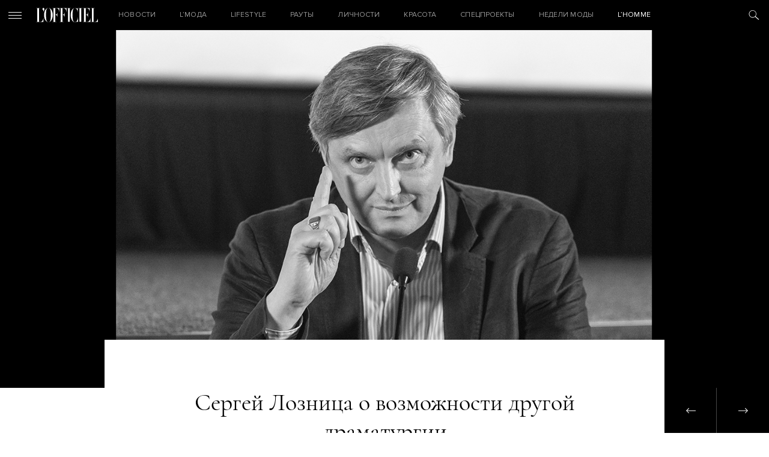

--- FILE ---
content_type: text/html; charset=UTF-8
request_url: https://officiel-online.com/heroes/sergey-loznica-o-vozmozhnosti-drugoy-dramaturgii/
body_size: 10297
content:
<!doctype html>
<html lang="ru">

<head>
    <meta charset="UTF-8">
    <meta http-equiv="x-ua-compatible" content="ie=edge">
    <title>Сергей Лозница о возможности другой драматургии - L’officiel</title>
    <meta name="viewport" content="width=device-width, initial-scale=1">
    <meta name="csrf-param" content="_csrf-frontend">
<meta name="csrf-token" content="io72t0Iajb1KexAUxiKbmAKZSjmsE59sRc2kEC7TAiS92qODBFH0830faSaRZ-nTZv8sV8VnxRo8lMBgR6dSXA==">
    <!-- Google Tag Manager -->
<script>(function(w,d,s,l,i){w[l]=w[l]||[];w[l].push({'gtm.start':
new Date().getTime(),event:'gtm.js'});var f=d.getElementsByTagName(s)[0],
j=d.createElement(s),dl=l!='dataLayer'?'&l='+l:'';j.async=true;j.src=
'https://www.googletagmanager.com/gtm.js?id='+i+dl;f.parentNode.insertBefore(j,f);
})(window,document,'script','dataLayer','GTM-W48843C');</script>
<!-- End Google Tag Manager -->
    <script type='text/javascript'>
        (function () {
            var w = window,
                d = document,
                protocol = /https/i.test(w.location.protocol) ? 'https:' : 'http:',
                aml = typeof admixerML !== 'undefined' ? admixerML : {};
            aml.fn = aml.fn || [];
            aml.invPath = aml.invPath || (protocol + '//inv-nets.admixer.net/');
            aml.cdnPath = aml.cdnPath || (protocol + '//cdn.admixer.net/');
            if (!w.admixerML) {
                var lodash = document.createElement('script');
                lodash.id = 'amlScript';
                lodash.async = true;
                lodash.type = 'text/javascript';
                lodash.src = aml.cdnPath + 'scripts3/loader2.js';
                var node = d.getElementsByTagName('script')[0];
                node.parentNode.insertBefore(lodash, node);
                w.admixerML = aml;
            }
        })();
    </script>
    <script type='text/javascript'>
        admixerML.fn.push(function () {
            admixerML.defineSlot({
                z: 'e95c6506-1fd7-42dc-8857-3533ed305678',
                ph: 'admixer_e95c65061fd742dc88573533ed305678_zone_27011_sect_8616_site_7191',
                i: 'inv-nets',
                s: '1895421c-f491-4094-a7d7-ed1a54c2bbff'
            });
            admixerML.defineSlot({
                z: '119f1933-3f1a-48b5-8c89-bdc3c4d6301f',
                ph: 'admixer_119f19333f1a48b58c89bdc3c4d6301f_zone_27012_sect_8616_site_7191',
                i: 'inv-nets',
                s: '1895421c-f491-4094-a7d7-ed1a54c2bbff'
            });
            admixerML.defineSlot({
                z: 'c7904ae5-3f01-4799-b263-cf04ca18c186',
                ph: 'admixer_c7904ae53f014799b263cf04ca18c186_zone_27405_sect_8616_site_7191',
                i: 'inv-nets',
                s: '1895421c-f491-4094-a7d7-ed1a54c2bbff'
            });
            admixerML.singleRequest();
        });
    </script>
    <script async="async" src="https://securepubads.g.doubleclick.net/tag/js/gpt.js"></script>
<script async="async" src="https://cdn.membrana.media/ooc/ym.js"></script>
<script>
    window.yieldMasterCmd = window.yieldMasterCmd || [];
    window.yieldMasterCmd.push(function() {
        window.yieldMaster.init({
            pageVersionAutodetect: true
        });
    });
</script>
    <meta property="og:title" content="Сергей Лозница о возможности другой драматургии">
<meta property="og:type" content="article">
<meta property="og:image" content="https://officiel-online.com/images/prev/97665e1bb1ab7705df6f9397c95b6308.jpg">
<meta property="og:image:width" content="380">
<meta property="og:image:height" content="285">
<meta property="og:description" content="Очередь тянулась от самой проезжей части.Оживленно, но уважительно друг к другу  люди наполняли зрительный зал Театра музыкальной комедии. Аншлаг. В рамках Одесского кинофестиваля состоялся показ картины «Донбасс».После просмотра мы поговорили с Сергеем Лозницей о новом языке повествованияи возможности другой драматургии.">
<meta name="description">
<link href="https://officiel-online.com/heroes/sergey-loznica-o-vozmozhnosti-drugoy-dramaturgii/" rel="canonical">
<link href="/static/css/main.css?v=1.6" rel="stylesheet">    <meta content="telephone=no" name="format-detection">
    <meta name="HandheldFriendly" content="true">
    <link rel="icon" type="image/x-icon" href="/favicon.ico">
    <script>(function (i, s, o, g, r, a, m) {
            i['GoogleAnalyticsObject'] = r;
            i[r] = i[r] || function () {
                    (i[r].q = i[r].q || []).push(arguments)
                }, i[r].l = 1 * new Date();
            a = s.createElement(o),
                m = s.getElementsByTagName(o)[0];
            a.async = 1;
            a.src = g;
            m.parentNode.insertBefore(a, m)
        })(window, document, 'script', '//www.google-analytics.com/analytics.js', 'ga');
        ga('create', 'UA-9716269-19', 'officiel-online.com');
        ga('send', 'pageview');</script>
    <script type='text/javascript'>
        (window.globalAmlAds = window.globalAmlAds || []).push(function() {
            globalAml.defineSlot({z: 'ab6192b1-47ac-4baf-abd9-559ca7c8e71d', ph: 'admixer_ab6192b147ac4bafabd9559ca7c8e71d_zone_31610_sect_8616_site_7191', i: 'inv-nets', s:'1895421c-f491-4094-a7d7-ed1a54c2bbff', sender: 'admixer'});
            globalAml.singleRequest("admixer");});
    </script>
    <meta name="google-site-verification" content="kpwIA5pwRfJaC18hzmaO-wh_CgfJDWB59stNrvrdwF4">
    <meta name="google-adsense-account" content="ca-pub-7040011304055065">
    <script type='text/javascript'>
        (window.globalAmlAds = window.globalAmlAds || []).push(function() {
            globalAml.defineSlot({z: '119f1933-3f1a-48b5-8c89-bdc3c4d6301f', ph: 'admixer_119f19333f1a48b58c89bdc3c4d6301f_zone_27012_sect_8616_site_7191', i: 'inv-nets', s:'1895421c-f491-4094-a7d7-ed1a54c2bbff', sender: 'admixer'});
            globalAml.singleRequest("admixer");});
    </script>

</head>

<body>
<!-- Google Tag Manager (noscript) -->
<noscript>
    <iframe src="https://www.googletagmanager.com/ns.html?id=GTM-W48843C"
            height="0" width="0" style="display:none;visibility:hidden"></iframe>
</noscript>
<!-- End Google Tag Manager (noscript) -->
<span style="display: none;" id="google_conversion_999790130"><img height="1" width="1" border="0" alt=""
                                            src="https://googleads.g.doubleclick.net/pagead/viewthroughconversion/955572561/?random=1500553069105&amp;cv=8&amp;fst=1500553069103&amp;num=2&amp;fmt=1&amp;guid=ON&amp;eid=376635470&amp;u_h=1050&amp;u_w=1680&amp;u_ah=953&amp;u_aw=1680&amp;u_cd=24&amp;u_his=2&amp;u_tz=180&amp;u_java=true&amp;u_nplug=1&amp;u_nmime=8&amp;frm=0&amp;url=http%3A%2F%2Fofficiel-online.com%2F&amp;tiba=L'officiel"
                                            style="display:none"></span>
<div id='admixer_119f19333f1a48b58c89bdc3c4d6301f_zone_27012_sect_8616_site_7191' data-sender='admixer'></div>
<script type='text/javascript'>
    (window.globalAmlAds = window.globalAmlAds || []).push(function() {
        globalAml.display('admixer_119f19333f1a48b58c89bdc3c4d6301f_zone_27012_sect_8616_site_7191');
    });
</script>
<header class="header">
    <div class="header_menu-ico">
        <i></i>
        <i></i>
        <i></i>
    </div>
    <a href="/" class="logo">

    </a>

    <div class="menu">
        <ul class="menu_ul">


            <li class="menu_li ">
                <a href="/all-news/" class="menu_a">НОВОСТИ</a>
            </li>

            <li class="menu_li ">
                <a href="/lmoda/" class="menu_a">L’МОДА</a>

                <ul class="menu_ul_in">
                    <li class="menu_li_in">
                        <a href="/lmoda/trendy/"
                           class="menu_a_in">Тренды</a>
                    </li>
                    <li class="menu_li_in">
                        <a href="/lmoda/sjemka/"
                           class="menu_a_in">Съемка</a>
                    </li>
                    <li class="menu_li_in">
                        <a href="/lmoda/primerka/"
                           class="menu_a_in">Примерка</a>
                    </li>
                    <li class="menu_li_in">
                        <a href="/veshh-dnya/"
                           class="menu_a_in">Вещь дня</a>
                    </li>
                    <li class="menu_li_in">
                        <a href="/chto-nadet/"
                           class="menu_a_in">ЧТО НАДЕТЬ</a>
                    </li>
                </ul>
            </li>

            <li class="menu_li ">
                <a href="/lifestyle-2/" class="menu_a">Lifestyle</a>

                <ul class="menu_ul_in">
                    <li class="menu_li_in">
                        <a href="/lifestyle-2/art/"
                           class="menu_a_in">Искусство</a>
                    </li>
                    <li class="menu_li_in">
                        <a href="/lifestyle-2/technology/"
                           class="menu_a_in">Технологии</a>
                    </li>
                    <li class="menu_li_in">
                        <a href="/lifestyle-2/style-life/"
                           class="menu_a_in">Стиль жизни</a>
                    </li>
                    <li class="menu_li_in">
                        <a href="/lifestyle-2/matt-gloss/"
                           class="menu_a_in">Матовый глянец</a>
                    </li>
                </ul>
            </li>

            <li class="menu_li ">
                <a href="/sobytiya/rauty/"
                   class="menu_a">Рауты</a>

                <ul class="menu_ul_in">
                    <li class="menu_li_in">
                        <a href="/sobytiya/"
                           class="menu_a_in">События</a>
                    </li>
                    <li class="menu_li_in">
                        <a href="/sobytiya/v-gostyah-u/"
                           class="menu_a_in">В гостях у</a>
                    </li>
                </ul>
            </li>

            <li class="menu_li ">
                <a href="/lichnosti/"
                   class="menu_a">Личности</a>

                <ul class="menu_ul_in">
                    <li class="menu_li_in">
                        <a href="/lichnosti/intervju/"
                           class="menu_a_in">Интервью</a>
                    </li>
                    <li class="menu_li_in">
                        <a href="/lichnosti/kolumnisty/"
                           class="menu_a_in">Колумнисты</a>
                    </li>
                    <li class="menu_li_in">
                        <a href="/lichnosti/odetsya-kak/"
                           class="menu_a_in">Одеться как</a>
                    </li>
                    <li class="menu_li_in">
                        <a href="/lichnosti/belaya-rubashka/"
                           class="menu_a_in">Белая рубашка</a>
                    </li>
                    <li class="menu_li_in">
                        <a href="/lichnosti/stati/"
                           class="menu_a_in">Статьи</a>
                    </li>
                </ul>
            </li>

            <li class="menu_li ">
                <a href="/krasota/" class="menu_a">Красота</a>

                <ul class="menu_ul_in">
                    <li class="menu_li_in">
                        <a href="/krasota/beauty-revisor/"
                           class="menu_a_in">Beauty-ревизор</a>
                    </li>
                    <li class="menu_li_in">
                        <a href="/krasota/beauty_news/"
                           class="menu_a_in">Новости beauty</a>
                    </li>
                </ul>
            </li>

            <li class="menu_li ">
                <a href="/special-projects/"
                   class="menu_a ">Спецпроекты</a>
            </li>

            <li class="menu_li ">
                <a href="/fashion-week/"
                   class="menu_a">Недели Моды</a>
            </li>

            <li class="menu_li ">
                <a href="/hommes/" class="menu_a">L’Homme</a>

                <ul class="menu_ul_in">
                    <li class="menu_li_in">
                        <a href="/hommes/hero/"
                           class="menu_a_in">Герои</a>
                    </li>
                    <li class="menu_li_in">
                        <a href="/hommes/style-3/"
                           class="menu_a_in">Стиль</a>
                    </li>
                    <li class="menu_li_in">
                        <a href="/hommes/lifestyle-3/" class="menu_a_in">Lifestyle</a>
                    </li>
                    <li class="menu_li_in">
                        <a href="/hommes/uhod/"
                           class="menu_a_in">Уход и здоровье</a>
                    </li>
                    <li class="menu_li_in">
                        <a href="/hommes/foodie-l-hommes/" class="menu_a_in">Foodie</a>
                    </li>
                </ul>
            </li>
        </ul>
    </div>
    <div class="header_search-ico">

    </div>
</header>
<div class="menu_out">
    <div class="menu_out_wrap">
        <div class="menu_left">
            <ul class="menu_left_ul">
                <li class="menu_left_li ">
                    <a href="/all-news/"
                       class="menu_left_a">НОВОСТИ</a>
                </li>

                <li class="menu_left_li ">
                    <a href="/lmoda/"
                       class="menu_left_a">L’МОДА</a>
                    <div class="menu_left_ico">
                        <i></i>
                        <i></i>
                    </div>
                    <ul class="menu_left_ul_in">
                        <li class="menu_left_li_in">
                            <a href="/lmoda/trendy/"
                               class="menu_left_a_in">Тренды</a>
                        </li>
                        <li class="menu_left_li_in">
                            <a href="/lmoda/sjemka/"
                               class="menu_left_a_in">Съемка</a>
                        </li>
                        <li class="menu_left_li_in">
                            <a href="/lmoda/primerka/"
                               class="menu_left_a_in">Примерка</a>
                        </li>
                        <li class="menu_left_li_in">
                            <a href="/veshh-dnya/"
                               class="menu_left_a_in">Вещь дня</a>
                        </li>
                        <li class="menu_left_li_in">
                            <a href="/chto-nadet/"
                               class="menu_left_a_in">ЧТО НАДЕТЬ</a>
                        </li>
                    </ul>
                </li>

                <li class="menu_left_li ">
                    <a href="/lifestyle-2/" class="menu_left_a">Lifestyle</a>
                    <div class="menu_left_ico">
                        <i></i>
                        <i></i>
                    </div>
                    <ul class="menu_left_ul_in">
                        <li class="menu_left_li_in">
                            <a href="/lifestyle-2/art/"
                               class="menu_left_a_in">Искусство</a>
                        </li>
                        <li class="menu_left_li_in">
                            <a href="/lifestyle-2/technology/"
                               class="menu_left_a_in">Технологии</a>
                        </li>
                        <li class="menu_left_li_in">
                            <a href="/lifestyle-2/style-life/"
                               class="menu_left_a_in">Стиль жизни</a>
                        </li>
                        <li class="menu_left_li_in">
                            <a href="/lifestyle-2/matt-gloss/"
                               class="menu_left_a_in">Матовый глянец</a>
                        </li>
                    </ul>
                </li>

                <li class="menu_left_li ">
                    <a href="/sobytiya/rauty/"
                       class="menu_left_a">Рауты</a>
                    <div class="menu_left_ico">
                        <i></i>
                        <i></i>
                    </div>
                    <ul class="menu_left_ul_in">
                        <li class="menu_left_li_in">
                            <a href="/sobytiya/"
                               class="menu_left_a_in">События</a>
                        </li>
                        <li class="menu_left_li_in">
                            <a href="/sobytiya/v-gostyah-u/"
                               class="menu_left_a_in">В гостях у</a>
                        </li>
                    </ul>
                </li>

                <li class="menu_left_li ">
                    <a href="/lichnosti/"
                       class="menu_left_a">Личности</a>
                    <div class="menu_left_ico">
                        <i></i>
                        <i></i>
                    </div>
                    <ul class="menu_left_ul_in">
                        <li class="menu_left_li_in">
                            <a href="/lichnosti/intervju/"
                               class="menu_left_a_in">Интервью</a>
                        </li>
                        <li class="menu_left_li_in">
                            <a href="/lichnosti/kolumnisty/"
                               class="menu_left_a_in">Колумнисты</a>
                        </li>
                        <li class="menu_left_li_in">
                            <a href="/lichnosti/odetsya-kak/"
                               class="menu_left_a_in">Одеться как</a>
                        </li>
                        <li class="menu_left_li_in">
                            <a href="/lichnosti/belaya-rubashka/"
                               class="menu_left_a_in">Белая рубашка</a>
                        </li>
                        <li class="menu_left_li_in">
                            <a href="/lichnosti/stati/"
                               class="menu_left_a_in">Статьи</a>
                        </li>
                    </ul>
                </li>

                <li class="menu_left_li ">
                    <a href="/krasota/"
                       class="menu_left_a">Красота</a>
                    <div class="menu_left_ico">
                        <i></i>
                        <i></i>
                    </div>
                    <ul class="menu_left_ul_in">
                        <li class="menu_left_li_in">
                            <a href="/krasota/beauty-revisor/"
                               class="menu_left_a_in">Beauty-ревизор</a>
                        </li>
                        <li class="menu_left_li_in">
                            <a href="/krasota/beauty_news/"
                               class="menu_left_a_in">Новости beauty</a>
                        </li>
                        <li class="menu_left_li_in">
                            <a href="#"
                               class="menu_left_a_in">НОВОСТИСтиль жизни</a>
                        </li>
                        <li class="menu_left_li_in">
                            <a href="#"
                               class="menu_left_a_in">НОВОСТИМатовый глянец</a>
                        </li>
                    </ul>
                </li>

                <li class="menu_left_li ">
                    <a href="/special-projects/"
                       class="menu_left_a">Спецпроекты</a>
                </li>

                <li class="menu_left_li ">
                    <a href="/fashion-week/"
                       class="menu_left_a">Тижні Моди</a>
                </li>

                <li class="menu_left_li ">
                    <a href="/hommes/" class="menu_left_a">L’Homme</a>
                    <div class="menu_left_ico">
                        <i></i>
                        <i></i>
                    </div>
                    <ul class="menu_left_ul_in">
                        <li class="menu_left_li_in">
                            <a href="/hommes/hero/"
                               class="menu_left_a_in">Герои</a>
                        </li>
                        <li class="menu_left_li_in">
                            <a href="/hommes/style-3/"
                               class="menu_left_a_in">Стиль</a>
                        </li>
                        <li class="menu_left_li_in">
                            <a href="/hommes/lifestyle-3/" class="menu_left_a_in">Lifestyle</a>
                        </li>
                        <li class="menu_left_li_in">
                            <a href="/hommes/uhod/"
                               class="menu_left_a_in">Уход и здоровье</a>
                        </li>
                        <li class="menu_left_li_in">
                            <a href="/hommes/foodie-l-hommes/" class="menu_left_a_in">Foodie</a>
                        </li>
                    </ul>
                </li>
            </ul>
        </div>
        <div class="social">
            <div class="menu_out_title">
                СЛЕДИТЕ ЗА L’OFFICIEL            </div>
                <a href="https://www.facebook.com/LOFFICIEL.UKR/" class="ico ico_fb" target="_blank"></a>
    <a href="https://www.instagram.com/lofficielukraine/" class="ico ico_in" target="_blank"></a>

        </div>
        <div class="subs">
            <div class="menu_out_title">
                ПОДПИСКА НА НОВОСТИ            </div>
            <form method="get" class="subs_form json" action="/subscribe">
                <div class="form-group required">
                    <input type="text" class="form-control mail" placeholder="Ваш e-mail" name="email">
                    <div class="hint-block"></div>
                    <div class="help-block"></div>
                </div>
                <button type="submit" class="submit"></button>
            </form>
            <div class="done">
                <div class="menu_out_title">
                    СПАСИБО!                </div>
                Ваша подписка на наш дайджест оформлена. Добро пожаловать в сообщество L’Officiel!            </div>
        </div>
        <div class="journal">
            <div class="menu_out_title">
                НАШ ЖУРНАЛ                <div class="OOC_VIDEO"></div>
            </div>
            <div>
                <img src="/images/news/45ee7/6a3be/3b04133bae2a.jpg" alt="">
            </div>
        </div>
        <div class="copyright">
            © 2026 Товарный знак используется на основании лицензии/сублицензии            Les Publications Condé Nast S. A.
            Copyright
        </div>
        <div class="facility"><a rel="nofollow" href="https://facility.team" target="_blank"> FACILITY</a></div>
        <div class="menu_out_bottom">
            <a href="/reklamodatelyam/">Рекламодателям</a>
            <a href="/redakcija/">Редакция</a>
            <a href="/kontaktyi/">Контакты</a>
        </div>
    </div>
</div>

<div class="search">
    <div class="search_form">
        <div class="search_close"></div>
        <div class="wrapper">
            <form action="/search" method="GET">
                <input class="search_input" autocomplete="off" placeholder="Поиск" name="search">
                <p>
                    <a href="/kontaktyi/">Нажмите Enter для поиска или Esc для выхода                </p>
            </form>
        </div>
    </div>

    <div class="search_res">

        <div class="wrapper">
            <div class="title__news">
                РЕЗУЛЬТАТЫ                <a href="#" class="search_res_link"
                   data-page="/search?search=">СМОТРЕТЬ ВСЕ</a>
            </div>
            <div class="search_res_in" data-html="<h1>Нет результата поиска</h1>"></div>
        </div>
    </div>

    <script id="searchTemplate" type="text/x-jquery-tmpl" data-url="/news/news-search/" data-method="get">
       <div class="news_item__search fade">
           <a href="${href}" class="news_image__search">
               <img src="${img}" class="news_img__search">
           </a>
           <a href="${href_category}" class="news_category__search">${category}</a>
           <div class="news_time__search">${time}</div>
           <a href="${href}" class="news_title__search italic">${title}</a>
       </div>
    </script>
</div>

<div class="content">
    <div id='admixer_119f19333f1a48b58c89bdc3c4d6301f_zone_27012_sect_8616_site_7191'></div>
    <script type='text/javascript'>
        admixerML.fn.push(function () {
            admixerML.display('admixer_119f19333f1a48b58c89bdc3c4d6301f_zone_27012_sect_8616_site_7191');
        });
    </script>
    <div class="page_wrap" data-url="/news?id=11889"
         data-title="Сергей Лозница о возможности другой драматургии">
                    <div class="top_bg_large" style="background-image: url('/images/news/ad6f4/4173c/c5e9472554f838.jpg')">
                
                                    <a href="/news?id=12263" class="prev-page"></a>
                                                    <a href="/news?id=11784" class="next-page"></a>
                            </div>
            <div class="top_bg_large_title">
                <span><h1>Сергей Лозница о возможности другой драматургии</h1></span>
                <div class="info_wrap">
                    <a href="/hommes/hero/"
                       class="news_category">Герої</a>
                    <div class="news_time">30.08.2018</div>
                                            <div class="news_autor">ТЕКСТ: <span>Янина Билоус</span></div>
                                    </div>
            </div>
            <div class="wrapper big-article">
                <div class="prev_text">
                    Очередь тянулась от самой проезжей части.Оживленно, но уважительно друг к другу&nbsp; люди наполняли зрительный зал Театра музыкальной комедии. Аншлаг. В рамках Одесского кинофестиваля состоялся показ картины &laquo;Донбасс&raquo;.После просмотра мы поговорили с Сергеем Лозницей о новом языке повествованияи возможности другой драматургии.                </div>
            </div>
            <div class="wrapper big-article">
                <div class="left_bar_wrap">
                    <div class="left_bar">
                        <div class="left_bar_title"> ПОДЕЛИТЬСЯ</div>
                        <a href="https://www.facebook.com/sharer/sharer.php?u=https://officiel-online.com/heroes/sergey-loznica-o-vozmozhnosti-drugoy-dramaturgii/"
                           class="left_bar_ico left_bar_fb" target="_blank"></a>
                        <!--<a href="http://vk.com/share.php?url=https://officiel-online.com/heroes/sergey-loznica-o-vozmozhnosti-drugoy-dramaturgii/"
                           class="left_bar_ico left_bar_vk" target="_blank"></a>-->
                        <a href="https://twitter.com/intent/tweet?url=https://officiel-online.com/heroes/sergey-loznica-o-vozmozhnosti-drugoy-dramaturgii/"
                           class="left_bar_ico left_bar_tw" target="_blank"></a>
                    </div>
                </div>

                <article>
                                                                                            <p><strong>Вы чувствуете боль?</strong></p>
<p>Душа болит. Хирург, делающий операцию на сердце, профессионал, его задача &ndash; правильно разрезать, затем правильно сшить. Моя задача несколько другая, но я тоже профессионал. Я отношусь ко всему, что делаю, как к профессии. Боль может быть побудительным мотивом. Хирург стал хирургом, потому что хотел лечить людей. Это изначально побудительный мотив. Но дальше, когда он имеет дело с конкретной болезнью, у него проявляются профессиональные амбиции побороть это все. И описать это явление, как в моем случае. А для этого необходимо найти язык. Мы репетируем какие-нибудь ужасные сцены, как, например, сцену у столба, но потом говорим не о том, какой ужас произошел, а я говорю актеру: &laquo;Вот туда сейчас не смотри, это расфокусирует внимание&raquo;. Или думаем о том, как камеру поставить, чтобы зритель почувствовал все глубже и сильнее. Потому что нужно произвести очень сильное впечатление. Поэтому и документальная стилистика картины &ndash; чтобы зрителя немного ошарашить. Мир настолько равнодушный по отношению ко многим вещам. И только когда это удается, мы обсуждаем: &laquo;Как же ты здорово сыграл&raquo;. Но ведь никто из зрителей не говорит так. Когда я делаю кино, когда делает кино оператор, звукорежиссер и все профессионалы, они говорят на несколько другом языке.</p>
<p><strong>В нашей стране люди уже смирились с войной. Это четко прослеживается по эпизоду,&nbsp; когда бабушка спрашивает: </strong><strong>&laquo;</strong><strong>Автобус был уже?</strong><strong>&raquo;</strong></p>
<p>Бабушка у столба. Она, может, не то чтобы смирилась, она слепая и просто не разобралась, что происходит. Но она находится в своем тексте. Ведь даже узнав фашиста, она думает: &laquo;А-а, фашист, а мне к дочке ехать&raquo;. У нее своя проблема и своя жизнь. Она живет параллельно всему этому. Это элементарная психологическая реакция. Вы не можете с открытой раной жить долго, вы должны ее закрыть. Но если вы не можете это преодолеть, то начинаете это игнорировать.</p>                                                                                                                                                                                                                                                                                <div style="text-align: center">
            <img src="/images/news/ad6f4/4173c/3c00a469c6f9a4.jpg"
             alt="">
            <img src="/images/news/ad6f4/4173c/3428387f41469de.jpg"
             alt="">
    </div>
                                                                                                <p><strong>В </strong>&laquo;<strong>Донбассе</strong>&raquo;<strong>зрителю предлагается форма восприятия, когда нужно анализировать всю картину сразу и принимать и ту и другую сторону, из-за отсутствия главного героя. </strong></p>
<p>Всего было 13 сюжетов. Если у вас есть один герой &ndash; вы ограничены. А если вы хотите говорить о многих вещах сразу, побывать в разных местах и показать, как это качество появилось, каким образом оно преломляется и проявляет себя (я имею в виду коррупцию &ndash; моральную и буквальную; людей, которые пренебрежительно относятся друг к другу; аморальность во всех смыслах), то вам просто необходимо лишить себя возможности быть с одним героем. А дальше возникает вопрос, как связать эти эпизоды, &ndash; вопрос умения и мастерства. Но такие фильмы были: &laquo;Призрак свободы&raquo;, &laquo;Стачка&raquo;. С одним героем вы не можете показать общество в целом. Ведь он будет со своим характером, привязанностями и так далее, и это ограничивает. А здесь у меня были развязаны руки. Кроме того, это не первый сценарий без канонического &laquo;главного героя&raquo;, который я написал. В предыдущих сценариях уже появлялись такие персонажи, которых нельзя было назвать &laquo;героями&raquo; в традиционном смысле этого слова. Была Кроткая,&nbsp;женщина, которая вынуждена отправиться в путешествие в тюрьму, где сидит ее муж, и которая показывает пространство, продвигаясь все дальше в кошмар. В &laquo;Счастье моем&raquo; &ndash; герой пропадает в середине картины. В документальных картинах у меня нет героя. Может быть, характерная особенность, а может, это еще и требование времени, которое нуждается в ином языке повествования. Мне интересно искать возможности другой драматургии. Что-то происходит, но еще сложно анализировать, ведь это здесь и сейчас, и только начинает проявляться. Мой следующий сценарий имеет более сложную форму. Там тоже нет героя, но этого требует тема, которой я хотел бы коснуться, &ndash; &laquo;Бабий Яр&raquo;. Нет героя, только описание того, как общество, разные группы людей подошли к этой жуткой точке. Каким образом это все было схвачено и забетонировано в тот момент. Это необходимо, чтобы понимать, какие технологии работали, какие были движущие силы, чтобы заранее подумать, что с этим делать, если опасность повторения подобной ситуации станет реальной.</p>
<p><strong>Вы любите, чтобы герои говорили литературным языком. </strong><strong>В картине же полное его отсутствие, одна гиперболизация и гротеск. </strong></p>
<p>Это не я прописывал диалоги, это жизнь прописывала. Дело в том, что в диалогах фильма я оставил много текста, который был на роликах в YouTube. Для некоторых эпизодов я просто записал тексты из любительских видео.&nbsp; У меня довольно чуткий литературный слух, и я хорошо запоминаю чьи-то забавные или несуразные реплики и монологи. Они залетают мне в голову, а потом выскакивают на страницы моих сценариев.&nbsp;</p>                                            </article>

                <div class="left_bar_wrap mob">
                    <div class="left_bar">
                        <div class="left_bar_title"> ПОДЕЛИТЬСЯ</div>
                        <a href="https://www.facebook.com/sharer/sharer.php?u=https://officiel-online.com/heroes/sergey-loznica-o-vozmozhnosti-drugoy-dramaturgii/"
                           class="left_bar_ico left_bar_fb" target="_blank"></a>
                        <a href="http://vk.com/share.php?url=https://officiel-online.com/heroes/sergey-loznica-o-vozmozhnosti-drugoy-dramaturgii/"
                           class="left_bar_ico left_bar_vk" target="_blank"></a>
                        <a href="https://twitter.com/intent/tweet?url=https://officiel-online.com/heroes/sergey-loznica-o-vozmozhnosti-drugoy-dramaturgii/"
                           class="left_bar_ico left_bar_tw" target="_blank"></a>
                    </div>
                </div>
                <div class="info_wrap_footer">
                                        <div class="news_autor">
                                                    ТЕКСТ: <span>Янина Билоус</span>
                        </div>
                    <div class="news_autor">
                                            </div>
                </div>
                

            </div>
            <div class="wrapper">

            </div>
            <div class="subscribe nomarginb">
                <div class="title__subscribe">
                    Подпишитесь на «L’Officiel»                </div>
                <div class="title__subscribe_after">
                    Модный дайджест на вашу почту каждую субботу                </div>

                <form method="get" class="subs_form json" action="/subscribe">
                    <div class="form-group required">
                        <input type="text" class="form-control mail" placeholder="Ваш e-mail" name="email">
                        <div class="hint-block"></div>
                        <div
                            class="help-block">E-mail введен не верно, пожалуйста проверьте правильность написания                        </div>
                    </div>
                    <button type="submit" class="submit"></button>
                </form>
                <div class="done">
                    <div class="title__subscribe">
                        Спасибо!                    </div>
                    <div class="title__subscribe_after">
                        Ваша подписка на наш дайджест оформлена. Добро пожаловать в сообщество L’Officiel!                    </div>
                    <div class="btn_form">СПАСИБО, ЖДУ ОБНОВЛЕНИЙ                    </div>
                </div>
            </div>
            <div class="recommended">
                <div class="wrapper">
                    <div class="title__news">
                        РЕКОМЕНДУЕМ ПОЧИТАТЬ                    </div>
                                            <div class="news_item__recommended">
                            <a href="/news?id=14395"
                               class="news_image__recommended" style="background-image: url('/images/news/45ee7/f4922/911618e638747.jpg')">
                            </a>
                            <a href="/hommes/hero/"
                               class="news_category__recommended">Герої</a>
                            <div
                                class="news_time__recommended">18.03.2019</div>
                            <a href="/news?id=14395"
                               class="news_title__recommended italic">
                                Анкета дизайнера: Артем Климчук                            </a>
                        </div>
                                            <div class="news_item__recommended">
                            <a href="/news?id=13498"
                               class="news_image__recommended" style="background-image: url('/images/news/6a3be/ab323/32f7f171.jpg')">
                            </a>
                            <a href="/hommes/hero/"
                               class="news_category__recommended">Герої</a>
                            <div
                                class="news_time__recommended">14.01.2019</div>
                            <a href="/news?id=13498"
                               class="news_title__recommended italic">
                                 Парижская опера отказала Сергею Полунину                             </a>
                        </div>
                                            <div class="news_item__recommended">
                            <a href="/news?id=16755"
                               class="news_image__recommended" style="background-image: url('/images/news/3d944/2ef40/da9419e74a.jpg')">
                            </a>
                            <a href="/hommes/hero/"
                               class="news_category__recommended">Герої</a>
                            <div
                                class="news_time__recommended">02.10.2019</div>
                            <a href="/news?id=16755"
                               class="news_title__recommended italic">
                                Максимилиан Константиновский: Как поступить сразу в шесть главных американских вузов                            </a>
                        </div>
                                    </div>
            </div>
        </div>
                <div class="next_page" data-url="/news?id=11784&count=1">
                        </div>
        </div>

</div>
    <script type="text/javascript" src="//cdn.playbuzz.com/widget/feed.js"></script>
<div class="audio_info hide">
    <div class="wrapper">
        <div class="headphones">
            <div class="headphones_ico"></div>
        </div>
        <div class="audio_info_text">
            На сайте доступны аудиозаписи статей, подкасты и рекомендации стилистов в аудио-формате. Такие материалы
            отмечены соответствующим знаком(слева).
        </div>

    </div>
    <div class="audio_close"></div>
</div>
<script src="/static/js/main.js?v=1.6"></script>
<script src="/static/js/separate-js/main.js?v=1.6"></script>
<script src="//www.google-analytics.com/analytics.js"></script>
<script src="//connect.facebook.net/ru_RU/sdk.js#xfbml=1&amp;version=v2.8&amp;appId=372898559723034"></script>
<script src="//platform.twitter.com/widgets.js"></script><script defer src="https://static.cloudflareinsights.com/beacon.min.js/vcd15cbe7772f49c399c6a5babf22c1241717689176015" integrity="sha512-ZpsOmlRQV6y907TI0dKBHq9Md29nnaEIPlkf84rnaERnq6zvWvPUqr2ft8M1aS28oN72PdrCzSjY4U6VaAw1EQ==" data-cf-beacon='{"version":"2024.11.0","token":"3ee6c20aa975428ab42d66712bfed68d","r":1,"server_timing":{"name":{"cfCacheStatus":true,"cfEdge":true,"cfExtPri":true,"cfL4":true,"cfOrigin":true,"cfSpeedBrain":true},"location_startswith":null}}' crossorigin="anonymous"></script>
</body>
</html>


--- FILE ---
content_type: text/html; charset=utf-8
request_url: https://www.google.com/recaptcha/api2/aframe
body_size: 269
content:
<!DOCTYPE HTML><html><head><meta http-equiv="content-type" content="text/html; charset=UTF-8"></head><body><script nonce="vOFooKZh3ff0zvXCJwJdXQ">/** Anti-fraud and anti-abuse applications only. See google.com/recaptcha */ try{var clients={'sodar':'https://pagead2.googlesyndication.com/pagead/sodar?'};window.addEventListener("message",function(a){try{if(a.source===window.parent){var b=JSON.parse(a.data);var c=clients[b['id']];if(c){var d=document.createElement('img');d.src=c+b['params']+'&rc='+(localStorage.getItem("rc::a")?sessionStorage.getItem("rc::b"):"");window.document.body.appendChild(d);sessionStorage.setItem("rc::e",parseInt(sessionStorage.getItem("rc::e")||0)+1);localStorage.setItem("rc::h",'1770026187897');}}}catch(b){}});window.parent.postMessage("_grecaptcha_ready", "*");}catch(b){}</script></body></html>